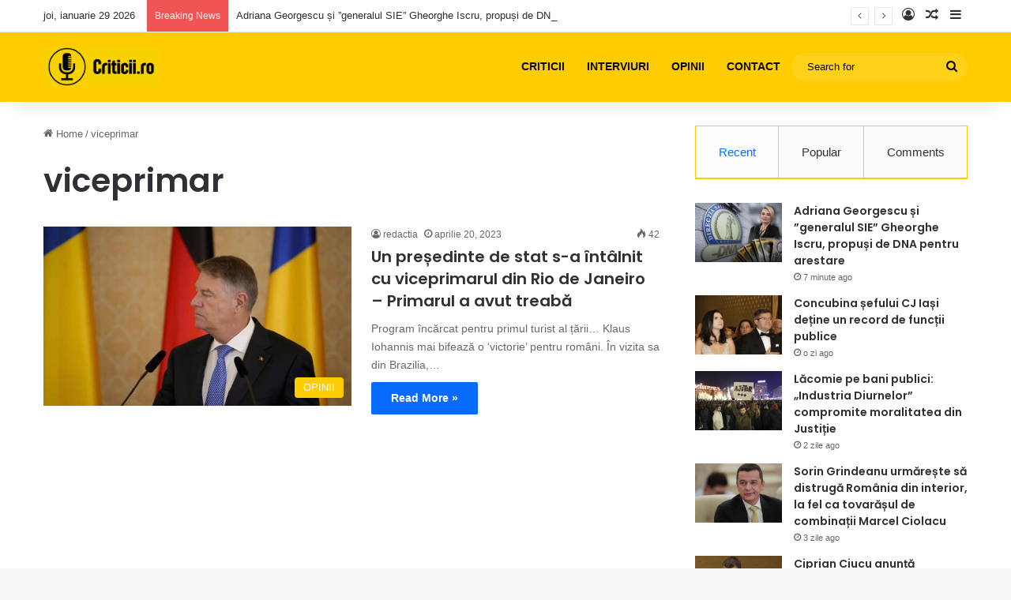

--- FILE ---
content_type: text/html; charset=UTF-8
request_url: https://criticii.ro/tag/viceprimar/
body_size: 15490
content:
<!DOCTYPE html>
<html lang="ro-RO" class="" data-skin="light" prefix="og: http://ogp.me/ns# fb: http://ogp.me/ns/fb#">
<head>
	<meta charset="UTF-8" />
	<link rel="profile" href="https://gmpg.org/xfn/11" />
	<meta name='robots' content='index, follow, max-image-preview:large, max-snippet:-1, max-video-preview:-1' />

	<!-- This site is optimized with the Yoast SEO plugin v26.8 - https://yoast.com/product/yoast-seo-wordpress/ -->
	<title>Arhive viceprimar - Criticii.ro - Cele mai bune opinii despre cele mai importante știri din România</title>
	<link rel="canonical" href="https://criticii.ro/tag/viceprimar/" />
	<meta name="twitter:card" content="summary_large_image" />
	<meta name="twitter:title" content="Arhive viceprimar - Criticii.ro - Cele mai bune opinii despre cele mai importante știri din România" />
	<script type="application/ld+json" class="yoast-schema-graph">{"@context":"https://schema.org","@graph":[{"@type":"CollectionPage","@id":"https://criticii.ro/tag/viceprimar/","url":"https://criticii.ro/tag/viceprimar/","name":"Arhive viceprimar - Criticii.ro - Cele mai bune opinii despre cele mai importante știri din România","isPartOf":{"@id":"https://criticii.ro/#website"},"primaryImageOfPage":{"@id":"https://criticii.ro/tag/viceprimar/#primaryimage"},"image":{"@id":"https://criticii.ro/tag/viceprimar/#primaryimage"},"thumbnailUrl":"https://criticii.ro/wp-content/uploads/2023/04/klaus-iohannis-brazilia-presedinte.jpg","breadcrumb":{"@id":"https://criticii.ro/tag/viceprimar/#breadcrumb"},"inLanguage":"ro-RO"},{"@type":"ImageObject","inLanguage":"ro-RO","@id":"https://criticii.ro/tag/viceprimar/#primaryimage","url":"https://criticii.ro/wp-content/uploads/2023/04/klaus-iohannis-brazilia-presedinte.jpg","contentUrl":"https://criticii.ro/wp-content/uploads/2023/04/klaus-iohannis-brazilia-presedinte.jpg","width":820,"height":478},{"@type":"BreadcrumbList","@id":"https://criticii.ro/tag/viceprimar/#breadcrumb","itemListElement":[{"@type":"ListItem","position":1,"name":"Prima pagină","item":"https://criticii.ro/"},{"@type":"ListItem","position":2,"name":"viceprimar"}]},{"@type":"WebSite","@id":"https://criticii.ro/#website","url":"https://criticii.ro/","name":"Criticii.ro - Cele mai bune opinii despre cele mai importante știri din România","description":"Este cu mult mai ușor să fii critic, decât să fii corect.","publisher":{"@id":"https://criticii.ro/#organization"},"potentialAction":[{"@type":"SearchAction","target":{"@type":"EntryPoint","urlTemplate":"https://criticii.ro/?s={search_term_string}"},"query-input":{"@type":"PropertyValueSpecification","valueRequired":true,"valueName":"search_term_string"}}],"inLanguage":"ro-RO"},{"@type":"Organization","@id":"https://criticii.ro/#organization","name":"Criticii.ro - Cele mai bune opinii despre cele mai importante știri din România","url":"https://criticii.ro/","logo":{"@type":"ImageObject","inLanguage":"ro-RO","@id":"https://criticii.ro/#/schema/logo/image/","url":"https://criticii.ro/wp-content/uploads/2023/06/cropped-Red-Microphone-Podcast-Simple-Logo-1800-×-1800-px-1800-×-1000-px-1800-×-800-px-e1688476315475.png","contentUrl":"https://criticii.ro/wp-content/uploads/2023/06/cropped-Red-Microphone-Podcast-Simple-Logo-1800-×-1800-px-1800-×-1000-px-1800-×-800-px-e1688476315475.png","width":280,"height":103,"caption":"Criticii.ro - Cele mai bune opinii despre cele mai importante știri din România"},"image":{"@id":"https://criticii.ro/#/schema/logo/image/"},"sameAs":["https://www.facebook.com/Criticii.RO/"]}]}</script>
	<!-- / Yoast SEO plugin. -->


<link rel='dns-prefetch' href='//stats.wp.com' />
<link rel="alternate" type="application/rss+xml" title="Criticii.ro - Cele mai bune opinii despre cele mai importante știri din România &raquo; Flux" href="https://criticii.ro/feed/" />
<link rel="alternate" type="application/rss+xml" title="Criticii.ro - Cele mai bune opinii despre cele mai importante știri din România &raquo; Flux comentarii" href="https://criticii.ro/comments/feed/" />
<link rel="alternate" type="application/rss+xml" title="Criticii.ro - Cele mai bune opinii despre cele mai importante știri din România &raquo; Flux etichetă viceprimar" href="https://criticii.ro/tag/viceprimar/feed/" />

		<style type="text/css">
			:root{				
			--tie-preset-gradient-1: linear-gradient(135deg, rgba(6, 147, 227, 1) 0%, rgb(155, 81, 224) 100%);
			--tie-preset-gradient-2: linear-gradient(135deg, rgb(122, 220, 180) 0%, rgb(0, 208, 130) 100%);
			--tie-preset-gradient-3: linear-gradient(135deg, rgba(252, 185, 0, 1) 0%, rgba(255, 105, 0, 1) 100%);
			--tie-preset-gradient-4: linear-gradient(135deg, rgba(255, 105, 0, 1) 0%, rgb(207, 46, 46) 100%);
			--tie-preset-gradient-5: linear-gradient(135deg, rgb(238, 238, 238) 0%, rgb(169, 184, 195) 100%);
			--tie-preset-gradient-6: linear-gradient(135deg, rgb(74, 234, 220) 0%, rgb(151, 120, 209) 20%, rgb(207, 42, 186) 40%, rgb(238, 44, 130) 60%, rgb(251, 105, 98) 80%, rgb(254, 248, 76) 100%);
			--tie-preset-gradient-7: linear-gradient(135deg, rgb(255, 206, 236) 0%, rgb(152, 150, 240) 100%);
			--tie-preset-gradient-8: linear-gradient(135deg, rgb(254, 205, 165) 0%, rgb(254, 45, 45) 50%, rgb(107, 0, 62) 100%);
			--tie-preset-gradient-9: linear-gradient(135deg, rgb(255, 203, 112) 0%, rgb(199, 81, 192) 50%, rgb(65, 88, 208) 100%);
			--tie-preset-gradient-10: linear-gradient(135deg, rgb(255, 245, 203) 0%, rgb(182, 227, 212) 50%, rgb(51, 167, 181) 100%);
			--tie-preset-gradient-11: linear-gradient(135deg, rgb(202, 248, 128) 0%, rgb(113, 206, 126) 100%);
			--tie-preset-gradient-12: linear-gradient(135deg, rgb(2, 3, 129) 0%, rgb(40, 116, 252) 100%);
			--tie-preset-gradient-13: linear-gradient(135deg, #4D34FA, #ad34fa);
			--tie-preset-gradient-14: linear-gradient(135deg, #0057FF, #31B5FF);
			--tie-preset-gradient-15: linear-gradient(135deg, #FF007A, #FF81BD);
			--tie-preset-gradient-16: linear-gradient(135deg, #14111E, #4B4462);
			--tie-preset-gradient-17: linear-gradient(135deg, #F32758, #FFC581);

			
					--main-nav-background: #1f2024;
					--main-nav-secondry-background: rgba(0,0,0,0.2);
					--main-nav-primary-color: #0088ff;
					--main-nav-contrast-primary-color: #FFFFFF;
					--main-nav-text-color: #FFFFFF;
					--main-nav-secondry-text-color: rgba(225,255,255,0.5);
					--main-nav-main-border-color: rgba(255,255,255,0.07);
					--main-nav-secondry-border-color: rgba(255,255,255,0.04);
				
			}
		</style>
	<meta name="viewport" content="width=device-width, initial-scale=1.0" /><style id='wp-img-auto-sizes-contain-inline-css' type='text/css'>
img:is([sizes=auto i],[sizes^="auto," i]){contain-intrinsic-size:3000px 1500px}
/*# sourceURL=wp-img-auto-sizes-contain-inline-css */
</style>

<style id='wp-emoji-styles-inline-css' type='text/css'>

	img.wp-smiley, img.emoji {
		display: inline !important;
		border: none !important;
		box-shadow: none !important;
		height: 1em !important;
		width: 1em !important;
		margin: 0 0.07em !important;
		vertical-align: -0.1em !important;
		background: none !important;
		padding: 0 !important;
	}
/*# sourceURL=wp-emoji-styles-inline-css */
</style>
<link rel='stylesheet' id='wp-block-library-css' href='https://criticii.ro/wp-includes/css/dist/block-library/style.min.css?ver=6.9' type='text/css' media='all' />
<style id='wp-block-paragraph-inline-css' type='text/css'>
.is-small-text{font-size:.875em}.is-regular-text{font-size:1em}.is-large-text{font-size:2.25em}.is-larger-text{font-size:3em}.has-drop-cap:not(:focus):first-letter{float:left;font-size:8.4em;font-style:normal;font-weight:100;line-height:.68;margin:.05em .1em 0 0;text-transform:uppercase}body.rtl .has-drop-cap:not(:focus):first-letter{float:none;margin-left:.1em}p.has-drop-cap.has-background{overflow:hidden}:root :where(p.has-background){padding:1.25em 2.375em}:where(p.has-text-color:not(.has-link-color)) a{color:inherit}p.has-text-align-left[style*="writing-mode:vertical-lr"],p.has-text-align-right[style*="writing-mode:vertical-rl"]{rotate:180deg}
/*# sourceURL=https://criticii.ro/wp-includes/blocks/paragraph/style.min.css */
</style>
<style id='global-styles-inline-css' type='text/css'>
:root{--wp--preset--aspect-ratio--square: 1;--wp--preset--aspect-ratio--4-3: 4/3;--wp--preset--aspect-ratio--3-4: 3/4;--wp--preset--aspect-ratio--3-2: 3/2;--wp--preset--aspect-ratio--2-3: 2/3;--wp--preset--aspect-ratio--16-9: 16/9;--wp--preset--aspect-ratio--9-16: 9/16;--wp--preset--color--black: #000000;--wp--preset--color--cyan-bluish-gray: #abb8c3;--wp--preset--color--white: #ffffff;--wp--preset--color--pale-pink: #f78da7;--wp--preset--color--vivid-red: #cf2e2e;--wp--preset--color--luminous-vivid-orange: #ff6900;--wp--preset--color--luminous-vivid-amber: #fcb900;--wp--preset--color--light-green-cyan: #7bdcb5;--wp--preset--color--vivid-green-cyan: #00d084;--wp--preset--color--pale-cyan-blue: #8ed1fc;--wp--preset--color--vivid-cyan-blue: #0693e3;--wp--preset--color--vivid-purple: #9b51e0;--wp--preset--gradient--vivid-cyan-blue-to-vivid-purple: linear-gradient(135deg,rgb(6,147,227) 0%,rgb(155,81,224) 100%);--wp--preset--gradient--light-green-cyan-to-vivid-green-cyan: linear-gradient(135deg,rgb(122,220,180) 0%,rgb(0,208,130) 100%);--wp--preset--gradient--luminous-vivid-amber-to-luminous-vivid-orange: linear-gradient(135deg,rgb(252,185,0) 0%,rgb(255,105,0) 100%);--wp--preset--gradient--luminous-vivid-orange-to-vivid-red: linear-gradient(135deg,rgb(255,105,0) 0%,rgb(207,46,46) 100%);--wp--preset--gradient--very-light-gray-to-cyan-bluish-gray: linear-gradient(135deg,rgb(238,238,238) 0%,rgb(169,184,195) 100%);--wp--preset--gradient--cool-to-warm-spectrum: linear-gradient(135deg,rgb(74,234,220) 0%,rgb(151,120,209) 20%,rgb(207,42,186) 40%,rgb(238,44,130) 60%,rgb(251,105,98) 80%,rgb(254,248,76) 100%);--wp--preset--gradient--blush-light-purple: linear-gradient(135deg,rgb(255,206,236) 0%,rgb(152,150,240) 100%);--wp--preset--gradient--blush-bordeaux: linear-gradient(135deg,rgb(254,205,165) 0%,rgb(254,45,45) 50%,rgb(107,0,62) 100%);--wp--preset--gradient--luminous-dusk: linear-gradient(135deg,rgb(255,203,112) 0%,rgb(199,81,192) 50%,rgb(65,88,208) 100%);--wp--preset--gradient--pale-ocean: linear-gradient(135deg,rgb(255,245,203) 0%,rgb(182,227,212) 50%,rgb(51,167,181) 100%);--wp--preset--gradient--electric-grass: linear-gradient(135deg,rgb(202,248,128) 0%,rgb(113,206,126) 100%);--wp--preset--gradient--midnight: linear-gradient(135deg,rgb(2,3,129) 0%,rgb(40,116,252) 100%);--wp--preset--font-size--small: 13px;--wp--preset--font-size--medium: 20px;--wp--preset--font-size--large: 36px;--wp--preset--font-size--x-large: 42px;--wp--preset--spacing--20: 0.44rem;--wp--preset--spacing--30: 0.67rem;--wp--preset--spacing--40: 1rem;--wp--preset--spacing--50: 1.5rem;--wp--preset--spacing--60: 2.25rem;--wp--preset--spacing--70: 3.38rem;--wp--preset--spacing--80: 5.06rem;--wp--preset--shadow--natural: 6px 6px 9px rgba(0, 0, 0, 0.2);--wp--preset--shadow--deep: 12px 12px 50px rgba(0, 0, 0, 0.4);--wp--preset--shadow--sharp: 6px 6px 0px rgba(0, 0, 0, 0.2);--wp--preset--shadow--outlined: 6px 6px 0px -3px rgb(255, 255, 255), 6px 6px rgb(0, 0, 0);--wp--preset--shadow--crisp: 6px 6px 0px rgb(0, 0, 0);}:where(.is-layout-flex){gap: 0.5em;}:where(.is-layout-grid){gap: 0.5em;}body .is-layout-flex{display: flex;}.is-layout-flex{flex-wrap: wrap;align-items: center;}.is-layout-flex > :is(*, div){margin: 0;}body .is-layout-grid{display: grid;}.is-layout-grid > :is(*, div){margin: 0;}:where(.wp-block-columns.is-layout-flex){gap: 2em;}:where(.wp-block-columns.is-layout-grid){gap: 2em;}:where(.wp-block-post-template.is-layout-flex){gap: 1.25em;}:where(.wp-block-post-template.is-layout-grid){gap: 1.25em;}.has-black-color{color: var(--wp--preset--color--black) !important;}.has-cyan-bluish-gray-color{color: var(--wp--preset--color--cyan-bluish-gray) !important;}.has-white-color{color: var(--wp--preset--color--white) !important;}.has-pale-pink-color{color: var(--wp--preset--color--pale-pink) !important;}.has-vivid-red-color{color: var(--wp--preset--color--vivid-red) !important;}.has-luminous-vivid-orange-color{color: var(--wp--preset--color--luminous-vivid-orange) !important;}.has-luminous-vivid-amber-color{color: var(--wp--preset--color--luminous-vivid-amber) !important;}.has-light-green-cyan-color{color: var(--wp--preset--color--light-green-cyan) !important;}.has-vivid-green-cyan-color{color: var(--wp--preset--color--vivid-green-cyan) !important;}.has-pale-cyan-blue-color{color: var(--wp--preset--color--pale-cyan-blue) !important;}.has-vivid-cyan-blue-color{color: var(--wp--preset--color--vivid-cyan-blue) !important;}.has-vivid-purple-color{color: var(--wp--preset--color--vivid-purple) !important;}.has-black-background-color{background-color: var(--wp--preset--color--black) !important;}.has-cyan-bluish-gray-background-color{background-color: var(--wp--preset--color--cyan-bluish-gray) !important;}.has-white-background-color{background-color: var(--wp--preset--color--white) !important;}.has-pale-pink-background-color{background-color: var(--wp--preset--color--pale-pink) !important;}.has-vivid-red-background-color{background-color: var(--wp--preset--color--vivid-red) !important;}.has-luminous-vivid-orange-background-color{background-color: var(--wp--preset--color--luminous-vivid-orange) !important;}.has-luminous-vivid-amber-background-color{background-color: var(--wp--preset--color--luminous-vivid-amber) !important;}.has-light-green-cyan-background-color{background-color: var(--wp--preset--color--light-green-cyan) !important;}.has-vivid-green-cyan-background-color{background-color: var(--wp--preset--color--vivid-green-cyan) !important;}.has-pale-cyan-blue-background-color{background-color: var(--wp--preset--color--pale-cyan-blue) !important;}.has-vivid-cyan-blue-background-color{background-color: var(--wp--preset--color--vivid-cyan-blue) !important;}.has-vivid-purple-background-color{background-color: var(--wp--preset--color--vivid-purple) !important;}.has-black-border-color{border-color: var(--wp--preset--color--black) !important;}.has-cyan-bluish-gray-border-color{border-color: var(--wp--preset--color--cyan-bluish-gray) !important;}.has-white-border-color{border-color: var(--wp--preset--color--white) !important;}.has-pale-pink-border-color{border-color: var(--wp--preset--color--pale-pink) !important;}.has-vivid-red-border-color{border-color: var(--wp--preset--color--vivid-red) !important;}.has-luminous-vivid-orange-border-color{border-color: var(--wp--preset--color--luminous-vivid-orange) !important;}.has-luminous-vivid-amber-border-color{border-color: var(--wp--preset--color--luminous-vivid-amber) !important;}.has-light-green-cyan-border-color{border-color: var(--wp--preset--color--light-green-cyan) !important;}.has-vivid-green-cyan-border-color{border-color: var(--wp--preset--color--vivid-green-cyan) !important;}.has-pale-cyan-blue-border-color{border-color: var(--wp--preset--color--pale-cyan-blue) !important;}.has-vivid-cyan-blue-border-color{border-color: var(--wp--preset--color--vivid-cyan-blue) !important;}.has-vivid-purple-border-color{border-color: var(--wp--preset--color--vivid-purple) !important;}.has-vivid-cyan-blue-to-vivid-purple-gradient-background{background: var(--wp--preset--gradient--vivid-cyan-blue-to-vivid-purple) !important;}.has-light-green-cyan-to-vivid-green-cyan-gradient-background{background: var(--wp--preset--gradient--light-green-cyan-to-vivid-green-cyan) !important;}.has-luminous-vivid-amber-to-luminous-vivid-orange-gradient-background{background: var(--wp--preset--gradient--luminous-vivid-amber-to-luminous-vivid-orange) !important;}.has-luminous-vivid-orange-to-vivid-red-gradient-background{background: var(--wp--preset--gradient--luminous-vivid-orange-to-vivid-red) !important;}.has-very-light-gray-to-cyan-bluish-gray-gradient-background{background: var(--wp--preset--gradient--very-light-gray-to-cyan-bluish-gray) !important;}.has-cool-to-warm-spectrum-gradient-background{background: var(--wp--preset--gradient--cool-to-warm-spectrum) !important;}.has-blush-light-purple-gradient-background{background: var(--wp--preset--gradient--blush-light-purple) !important;}.has-blush-bordeaux-gradient-background{background: var(--wp--preset--gradient--blush-bordeaux) !important;}.has-luminous-dusk-gradient-background{background: var(--wp--preset--gradient--luminous-dusk) !important;}.has-pale-ocean-gradient-background{background: var(--wp--preset--gradient--pale-ocean) !important;}.has-electric-grass-gradient-background{background: var(--wp--preset--gradient--electric-grass) !important;}.has-midnight-gradient-background{background: var(--wp--preset--gradient--midnight) !important;}.has-small-font-size{font-size: var(--wp--preset--font-size--small) !important;}.has-medium-font-size{font-size: var(--wp--preset--font-size--medium) !important;}.has-large-font-size{font-size: var(--wp--preset--font-size--large) !important;}.has-x-large-font-size{font-size: var(--wp--preset--font-size--x-large) !important;}
/*# sourceURL=global-styles-inline-css */
</style>

<style id='classic-theme-styles-inline-css' type='text/css'>
/*! This file is auto-generated */
.wp-block-button__link{color:#fff;background-color:#32373c;border-radius:9999px;box-shadow:none;text-decoration:none;padding:calc(.667em + 2px) calc(1.333em + 2px);font-size:1.125em}.wp-block-file__button{background:#32373c;color:#fff;text-decoration:none}
/*# sourceURL=/wp-includes/css/classic-themes.min.css */
</style>
<link rel='stylesheet' id='wp-polls-css' href='https://criticii.ro/wp-content/plugins/wp-polls/polls-css.css?ver=2.77.3' type='text/css' media='all' />
<style id='wp-polls-inline-css' type='text/css'>
.wp-polls .pollbar {
	margin: 1px;
	font-size: 6px;
	line-height: 8px;
	height: 8px;
	background-image: url('https://criticii.ro/wp-content/plugins/wp-polls/images/default/pollbg.gif');
	border: 1px solid #c8c8c8;
}

/*# sourceURL=wp-polls-inline-css */
</style>
<link rel='stylesheet' id='tie-css-base-css' href='https://criticii.ro/wp-content/themes/jannah/assets/css/base.min.css?ver=7.0.4' type='text/css' media='all' />
<link rel='stylesheet' id='tie-css-styles-css' href='https://criticii.ro/wp-content/themes/jannah/assets/css/style.min.css?ver=7.0.4' type='text/css' media='all' />
<link rel='stylesheet' id='tie-css-widgets-css' href='https://criticii.ro/wp-content/themes/jannah/assets/css/widgets.min.css?ver=7.0.4' type='text/css' media='all' />
<link rel='stylesheet' id='tie-css-helpers-css' href='https://criticii.ro/wp-content/themes/jannah/assets/css/helpers.min.css?ver=7.0.4' type='text/css' media='all' />
<link rel='stylesheet' id='tie-fontawesome5-css' href='https://criticii.ro/wp-content/themes/jannah/assets/css/fontawesome.css?ver=7.0.4' type='text/css' media='all' />
<link rel='stylesheet' id='tie-css-ilightbox-css' href='https://criticii.ro/wp-content/themes/jannah/assets/ilightbox/dark-skin/skin.css?ver=7.0.4' type='text/css' media='all' />
<style id='tie-css-ilightbox-inline-css' type='text/css'>
.wf-active .logo-text,.wf-active h1,.wf-active h2,.wf-active h3,.wf-active h4,.wf-active h5,.wf-active h6,.wf-active .the-subtitle{font-family: 'Poppins';}#the-post .entry-content,#the-post .entry-content p{font-size: 19px;}.container-wrapper,.the-global-title,.comment-reply-title,.tabs,.flex-tabs .flexMenu-popup,.magazine1 .tabs-vertical .tabs li a,.magazine1 .tabs-vertical:after,.mag-box .show-more-button,.white-bg .social-icons-item a,textarea,input,select,.toggle,.post-content-slideshow,.post-content-slideshow .slider-nav-wrapper,.share-buttons-bottom,.pages-numbers a,.pages-nav-item,.first-last-pages .pagination-icon,.multiple-post-pages .post-page-numbers,#story-highlights li,.review-item,.review-summary,.user-rate-wrap,.review-final-score,.tabs a{border-color: #ffcc00 !important;}.magazine1 .tabs a{border-bottom-color: transparent !important;}.fullwidth-area .tagcloud a:not(:hover){background: transparent;box-shadow: inset 0 0 0 3px #ffcc00;}.subscribe-widget-content .subscribe-subtitle:after,.white-bg .social-icons-item:before{background-color: #ffcc00 !important;}#header-notification-bar{background: var( --tie-preset-gradient-3 );}#main-nav,#main-nav .menu-sub-content,#main-nav .comp-sub-menu,#main-nav ul.cats-vertical li a.is-active,#main-nav ul.cats-vertical li a:hover,#autocomplete-suggestions.search-in-main-nav{background-color: #ffcc00;}#main-nav{border-width: 0;}#theme-header #main-nav:not(.fixed-nav){bottom: 0;}#main-nav .icon-basecloud-bg:after{color: #ffcc00;}#autocomplete-suggestions.search-in-main-nav{border-color: rgba(255,255,255,0.07);}.main-nav-boxed #main-nav .main-menu-wrapper{border-width: 0;}#main-nav a:not(:hover),#main-nav a.social-link:not(:hover) span,#main-nav .dropdown-social-icons li a span,#autocomplete-suggestions.search-in-main-nav a{color: #0a0a0a;}#theme-header:not(.main-nav-boxed) #main-nav,.main-nav-boxed .main-menu-wrapper{border-top-color:#ffcc00 !important;border-bottom-color:#ffcc00 !important;border-right: 0 none;border-left : 0 none;}.main-nav-boxed #main-nav.fixed-nav{box-shadow: none;}#main-nav,#main-nav input,#main-nav #search-submit,#main-nav .fa-spinner,#main-nav .comp-sub-menu,#main-nav .tie-weather-widget{color: #0a0000;}#main-nav input::-moz-placeholder{color: #0a0000;}#main-nav input:-moz-placeholder{color: #0a0000;}#main-nav input:-ms-input-placeholder{color: #0a0000;}#main-nav input::-webkit-input-placeholder{color: #0a0000;}#main-nav .mega-menu .post-meta,#main-nav .mega-menu .post-meta a,#autocomplete-suggestions.search-in-main-nav .post-meta{color: rgba(10,0,0,0.6);}#main-nav .weather-icon .icon-cloud,#main-nav .weather-icon .icon-basecloud-bg,#main-nav .weather-icon .icon-cloud-behind{color: #0a0000 !important;}#tie-body .sidebar .widget-title{background-color: #ffcc00;}#footer{background-color: #ffcc00;}#footer .posts-list-counter .posts-list-items li.widget-post-list:before{border-color: #ffcc00;}#footer .timeline-widget a .date:before{border-color: rgba(255,204,0,0.8);}#footer .footer-boxed-widget-area,#footer textarea,#footer input:not([type=submit]),#footer select,#footer code,#footer kbd,#footer pre,#footer samp,#footer .show-more-button,#footer .slider-links .tie-slider-nav span,#footer #wp-calendar,#footer #wp-calendar tbody td,#footer #wp-calendar thead th,#footer .widget.buddypress .item-options a{border-color: rgba(255,255,255,0.1);}#footer .social-statistics-widget .white-bg li.social-icons-item a,#footer .widget_tag_cloud .tagcloud a,#footer .latest-tweets-widget .slider-links .tie-slider-nav span,#footer .widget_layered_nav_filters a{border-color: rgba(255,255,255,0.1);}#footer .social-statistics-widget .white-bg li:before{background: rgba(255,255,255,0.1);}.site-footer #wp-calendar tbody td{background: rgba(255,255,255,0.02);}#footer .white-bg .social-icons-item a span.followers span,#footer .circle-three-cols .social-icons-item a .followers-num,#footer .circle-three-cols .social-icons-item a .followers-name{color: rgba(255,255,255,0.8);}#footer .timeline-widget ul:before,#footer .timeline-widget a:not(:hover) .date:before{background-color: #e1ae00;}.post-cat{background-color:#ffcc00 !important;color:#FFFFFF !important;}
/*# sourceURL=tie-css-ilightbox-inline-css */
</style>
<script type="text/javascript" src="https://criticii.ro/wp-includes/js/jquery/jquery.min.js?ver=3.7.1" id="jquery-core-js"></script>
<script type="text/javascript" src="https://criticii.ro/wp-includes/js/jquery/jquery-migrate.min.js?ver=3.4.1" id="jquery-migrate-js"></script>
<link rel="https://api.w.org/" href="https://criticii.ro/wp-json/" /><link rel="alternate" title="JSON" type="application/json" href="https://criticii.ro/wp-json/wp/v2/tags/988" /><link rel="EditURI" type="application/rsd+xml" title="RSD" href="https://criticii.ro/xmlrpc.php?rsd" />
<meta name="generator" content="WordPress 6.9" />
	<style>img#wpstats{display:none}</style>
		<meta http-equiv="X-UA-Compatible" content="IE=edge">
<link rel="icon" href="https://criticii.ro/wp-content/uploads/2023/06/cropped-cropped-Logo-32x32.png" sizes="32x32" />
<link rel="icon" href="https://criticii.ro/wp-content/uploads/2023/06/cropped-cropped-Logo-192x192.png" sizes="192x192" />
<link rel="apple-touch-icon" href="https://criticii.ro/wp-content/uploads/2023/06/cropped-cropped-Logo-180x180.png" />
<meta name="msapplication-TileImage" content="https://criticii.ro/wp-content/uploads/2023/06/cropped-cropped-Logo-270x270.png" />

<!-- START - Open Graph and Twitter Card Tags 3.3.3 -->
 <!-- Facebook Open Graph -->
  <meta property="og:locale" content="ro_RO"/>
  <meta property="og:site_name" content="Criticii.ro - Cele mai bune opinii despre cele mai importante știri din România"/>
  <meta property="og:title" content="Arhive viceprimar - Criticii.ro - Cele mai bune opinii despre cele mai importante știri din România"/>
  <meta property="og:url" content="https://criticii.ro/tag/viceprimar/"/>
  <meta property="og:type" content="article"/>
  <meta property="og:description" content="Este cu mult mai ușor să fii critic, decât să fii corect."/>
 <!-- Google+ / Schema.org -->
  <meta itemprop="name" content="Arhive viceprimar - Criticii.ro - Cele mai bune opinii despre cele mai importante știri din România"/>
  <meta itemprop="headline" content="Arhive viceprimar - Criticii.ro - Cele mai bune opinii despre cele mai importante știri din România"/>
  <meta itemprop="description" content="Este cu mult mai ușor să fii critic, decât să fii corect."/>
  <!--<meta itemprop="publisher" content="Criticii.ro - Cele mai bune opinii despre cele mai importante știri din România"/>--> <!-- To solve: The attribute publisher.itemtype has an invalid value -->
 <!-- Twitter Cards -->
  <meta name="twitter:title" content="Arhive viceprimar - Criticii.ro - Cele mai bune opinii despre cele mai importante știri din România"/>
  <meta name="twitter:url" content="https://criticii.ro/tag/viceprimar/"/>
  <meta name="twitter:description" content="Este cu mult mai ușor să fii critic, decât să fii corect."/>
  <meta name="twitter:card" content="summary_large_image"/>
 <!-- SEO -->
 <!-- Misc. tags -->
 <!-- is_tag | yoast_seo -->
<!-- END - Open Graph and Twitter Card Tags 3.3.3 -->
	
</head>

<body data-rsssl=1 id="tie-body" class="archive tag tag-viceprimar tag-988 wp-custom-logo wp-theme-jannah wrapper-has-shadow block-head-7 magazine2 is-thumb-overlay-disabled is-desktop is-header-layout-1 sidebar-right has-sidebar">



<div class="background-overlay">

	<div id="tie-container" class="site tie-container">

		
		<div id="tie-wrapper">

			
<header id="theme-header" class="theme-header header-layout-1 main-nav-dark main-nav-default-dark main-nav-below no-stream-item top-nav-active top-nav-light top-nav-default-light top-nav-above has-shadow has-normal-width-logo mobile-header-centered">
	
<nav id="top-nav"  class="has-date-breaking-components top-nav header-nav has-breaking-news" aria-label="Secondary Navigation">
	<div class="container">
		<div class="topbar-wrapper">

			
					<div class="topbar-today-date">
						joi, ianuarie 29 2026					</div>
					
			<div class="tie-alignleft">
				
<div class="breaking controls-is-active">

	<span class="breaking-title">
		<span class="tie-icon-bolt breaking-icon" aria-hidden="true"></span>
		<span class="breaking-title-text">Breaking News</span>
	</span>

	<ul id="breaking-news-in-header" class="breaking-news" data-type="reveal" data-arrows="true">

		
							<li class="news-item">
								<a href="https://criticii.ro/adriana-georgescu-si-generalul-sie-gheorghe-iscru-propusi-de-dna-pentru-arestare/">Adriana Georgescu și ”generalul SIE” Gheorghe Iscru, propuși de DNA pentru arestare</a>
							</li>

							
							<li class="news-item">
								<a href="https://criticii.ro/concubina-sefului-cj-iasi-detine-un-record-de-functii-publice/">Concubina șefului CJ Iași deține un record de funcții publice</a>
							</li>

							
							<li class="news-item">
								<a href="https://criticii.ro/lacomie-pe-bani-publici-industria-diurnelor-compromite-moralitatea-din-justitie/">Lăcomie pe bani publici: „Industria Diurnelor” compromite moralitatea din Justiție</a>
							</li>

							
							<li class="news-item">
								<a href="https://criticii.ro/sorin-grindeanu-urmareste-sa-distruga-romania-din-interior-la-fel-ca-tovarasul-de-combinatii-marcel-ciolacu/">Sorin Grindeanu urmărește să distrugă România din interior, la fel ca tovarășul de combinații Marcel Ciolacu</a>
							</li>

							
							<li class="news-item">
								<a href="https://criticii.ro/ciprian-ciucu-anunta-cresterea-pretului-biletelor-la-stb-nimic-despre-sinecurile-pnl-care-devalizeaza-compania/">Ciprian Ciucu anunță creșterea prețului biletelor la STB, nimic despre sinecurile PNL care devalizează compania</a>
							</li>

							
							<li class="news-item">
								<a href="https://criticii.ro/maia-sandu-reitereaza-ideea-unirii-cu-romania-avem-nevoie-de-pace-si-siguranta/">Maia Sandu reiterează ideea unirii cu România: ”Avem nevoie de pace și siguranță.”</a>
							</li>

							
							<li class="news-item">
								<a href="https://criticii.ro/sorin-grindeanu-blocheaza-reformarea-starea-statului/">Sorin Grindeanu blochează reformarea starea statului</a>
							</li>

							
							<li class="news-item">
								<a href="https://criticii.ro/de-ce-latra-la-bolojan-lautarul-rolex-bogdan/">De ce latră la Bolojan lăutarul Rolex Bogdan</a>
							</li>

							
							<li class="news-item">
								<a href="https://criticii.ro/guvernul-bolojan-a-blocat-cresterea-alocatiilor-pentru-copii/">Guvernul Bolojan a blocat creșterea alocațiilor pentru copii</a>
							</li>

							
							<li class="news-item">
								<a href="https://criticii.ro/lefurile-regesti-ale-rectorilor-sistemului/">Lefurile regești ale rectorilor sistemului</a>
							</li>

							
	</ul>
</div><!-- #breaking /-->
			</div><!-- .tie-alignleft /-->

			<div class="tie-alignright">
				<ul class="components">
	
		<li class=" popup-login-icon menu-item custom-menu-link">
			<a href="#" class="lgoin-btn tie-popup-trigger">
				<span class="tie-icon-author" aria-hidden="true"></span>
				<span class="screen-reader-text">Log In</span>			</a>
		</li>

				<li class="random-post-icon menu-item custom-menu-link">
		<a href="/tag/viceprimar/?random-post=1" class="random-post" title="Random Article" rel="nofollow">
			<span class="tie-icon-random" aria-hidden="true"></span>
			<span class="screen-reader-text">Random Article</span>
		</a>
	</li>
		<li class="side-aside-nav-icon menu-item custom-menu-link">
		<a href="#">
			<span class="tie-icon-navicon" aria-hidden="true"></span>
			<span class="screen-reader-text">Sidebar</span>
		</a>
	</li>
	</ul><!-- Components -->			</div><!-- .tie-alignright /-->

		</div><!-- .topbar-wrapper /-->
	</div><!-- .container /-->
</nav><!-- #top-nav /-->

<div class="main-nav-wrapper">
	<nav id="main-nav" data-skin="search-in-main-nav" class="main-nav header-nav live-search-parent menu-style-border-top menu-style-minimal" style="line-height:89px" aria-label="Primary Navigation">
		<div class="container">

			<div class="main-menu-wrapper">

				<div id="mobile-header-components-area_1" class="mobile-header-components"><ul class="components"><li class="mobile-component_menu custom-menu-link"><a href="#" id="mobile-menu-icon" class=""><span class="tie-mobile-menu-icon nav-icon is-layout-1"></span><span class="screen-reader-text">Menu</span></a></li></ul></div>
						<div class="header-layout-1-logo" style="width:250px">
							
		<div id="logo" class="image-logo" >

			
			<a title="Criticii.ro - Cele mai bune opinii despre cele mai importante știri din România" href="https://criticii.ro/">
				
				<picture class="tie-logo-default tie-logo-picture">
					<source class="tie-logo-source-default tie-logo-source" srcset="https://criticii.ro/wp-content/uploads/2023/06/cropped-Logo-1.png" media="(max-width:991px)">
					<source class="tie-logo-source-default tie-logo-source" srcset="https://criticii.ro/wp-content/uploads/2023/06/cropped-Logo-1.png">
					<img class="tie-logo-img-default tie-logo-img" src="https://criticii.ro/wp-content/uploads/2023/06/cropped-Logo-1.png" alt="Criticii.ro - Cele mai bune opinii despre cele mai importante știri din România" width="250" height="49" style="max-height:49px !important; width: auto;" />
				</picture>
						</a>

			
		</div><!-- #logo /-->

								</div>

						<div id="mobile-header-components-area_2" class="mobile-header-components"><ul class="components"><li class="mobile-component_search custom-menu-link">
				<a href="#" class="tie-search-trigger-mobile">
					<span class="tie-icon-search tie-search-icon" aria-hidden="true"></span>
					<span class="screen-reader-text">Search for</span>
				</a>
			</li></ul></div>
				<div id="menu-components-wrap">

					
					<div class="main-menu main-menu-wrap">
						<div id="main-nav-menu" class="main-menu header-menu"><ul id="menu-criticii" class="menu"><li id="menu-item-11" class="menu-item menu-item-type-taxonomy menu-item-object-category menu-item-11"><a href="https://criticii.ro/category/criticii/">CRITICII</a></li>
<li id="menu-item-12" class="menu-item menu-item-type-taxonomy menu-item-object-category menu-item-12"><a href="https://criticii.ro/category/criticii/interviuri/">INTERVIURI</a></li>
<li id="menu-item-13" class="menu-item menu-item-type-taxonomy menu-item-object-category menu-item-13"><a href="https://criticii.ro/category/criticii/opinii/">OPINII</a></li>
<li id="menu-item-16" class="menu-item menu-item-type-post_type menu-item-object-page menu-item-16"><a href="https://criticii.ro/contact/">CONTACT</a></li>
</ul></div>					</div><!-- .main-menu /-->

					<ul class="components">			<li class="search-bar menu-item custom-menu-link" aria-label="Search">
				<form method="get" id="search" action="https://criticii.ro/">
					<input id="search-input" class="is-ajax-search"  inputmode="search" type="text" name="s" title="Search for" placeholder="Search for" />
					<button id="search-submit" type="submit">
						<span class="tie-icon-search tie-search-icon" aria-hidden="true"></span>
						<span class="screen-reader-text">Search for</span>
					</button>
				</form>
			</li>
			</ul><!-- Components -->
				</div><!-- #menu-components-wrap /-->
			</div><!-- .main-menu-wrapper /-->
		</div><!-- .container /-->

			</nav><!-- #main-nav /-->
</div><!-- .main-nav-wrapper /-->

</header>

<div id="content" class="site-content container"><div id="main-content-row" class="tie-row main-content-row">
	<div class="main-content tie-col-md-8 tie-col-xs-12" role="main">

		

			<header id="tag-title-section" class="entry-header-outer container-wrapper archive-title-wrapper">
				<nav id="breadcrumb"><a href="https://criticii.ro/"><span class="tie-icon-home" aria-hidden="true"></span> Home</a><em class="delimiter">/</em><span class="current">viceprimar</span></nav><script type="application/ld+json">{"@context":"http:\/\/schema.org","@type":"BreadcrumbList","@id":"#Breadcrumb","itemListElement":[{"@type":"ListItem","position":1,"item":{"name":"Home","@id":"https:\/\/criticii.ro\/"}}]}</script><h1 class="page-title">viceprimar</h1>			</header><!-- .entry-header-outer /-->

			
		<div class="mag-box wide-post-box">
			<div class="container-wrapper">
				<div class="mag-box-container clearfix">
					<ul id="posts-container" data-layout="default" data-settings="{'uncropped_image':'jannah-image-post','category_meta':true,'post_meta':true,'excerpt':'true','excerpt_length':'20','read_more':'true','read_more_text':false,'media_overlay':true,'title_length':0,'is_full':false,'is_category':false}" class="posts-items">
<li class="post-item  post-3810 post type-post status-publish format-standard has-post-thumbnail category-opinii tag-brazilia tag-critica tag-presedinte-2 tag-primar tag-rio-de-janeiro tag-treaba tag-viceprimar tag-vizita tie-standard">

	
			<a aria-label="Un președinte de stat s-a întâlnit cu viceprimarul din Rio de Janeiro &#8211; Primarul a avut treabă" href="https://criticii.ro/un-presedinte-de-stat-s-a-intalnit-cu-viceprimarul-din-rio-de-janeiro-primarul-a-avut-treaba/" class="post-thumb"><span class="post-cat-wrap"><span class="post-cat tie-cat-2">OPINII</span></span><img width="377" height="220" src="https://criticii.ro/wp-content/uploads/2023/04/klaus-iohannis-brazilia-presedinte.jpg" class="attachment-jannah-image-large size-jannah-image-large wp-post-image" alt="" decoding="async" fetchpriority="high" srcset="https://criticii.ro/wp-content/uploads/2023/04/klaus-iohannis-brazilia-presedinte.jpg 820w, https://criticii.ro/wp-content/uploads/2023/04/klaus-iohannis-brazilia-presedinte-300x175.jpg 300w, https://criticii.ro/wp-content/uploads/2023/04/klaus-iohannis-brazilia-presedinte-768x448.jpg 768w" sizes="(max-width: 377px) 100vw, 377px" /></a>
	<div class="post-details">

		<div class="post-meta clearfix"><span class="author-meta single-author no-avatars"><span class="meta-item meta-author-wrapper meta-author-1"><span class="meta-author"><a href="https://criticii.ro/author/redactia/" class="author-name tie-icon" title="redactia">redactia</a></span></span></span><span class="date meta-item tie-icon">aprilie 20, 2023</span><div class="tie-alignright"><span class="meta-views meta-item "><span class="tie-icon-fire" aria-hidden="true"></span> 42 </span></div></div><!-- .post-meta -->
		<h2 class="post-title"><a href="https://criticii.ro/un-presedinte-de-stat-s-a-intalnit-cu-viceprimarul-din-rio-de-janeiro-primarul-a-avut-treaba/">Un președinte de stat s-a întâlnit cu viceprimarul din Rio de Janeiro &#8211; Primarul a avut treabă</a></h2>

						<p class="post-excerpt">Program încărcat pentru primul turist al țării&#8230; Klaus Iohannis mai bifează o ‘victorie’ pentru români. În vizita sa din Brazilia,&hellip;</p>
				<a class="more-link button" href="https://criticii.ro/un-presedinte-de-stat-s-a-intalnit-cu-viceprimarul-din-rio-de-janeiro-primarul-a-avut-treaba/">Read More &raquo;</a>	</div>
</li>

					</ul><!-- #posts-container /-->
					<div class="clearfix"></div>
				</div><!-- .mag-box-container /-->
			</div><!-- .container-wrapper /-->
		</div><!-- .mag-box /-->
	
	</div><!-- .main-content /-->


	<aside class="sidebar tie-col-md-4 tie-col-xs-12 normal-side is-sticky" aria-label="Primary Sidebar">
		<div class="theiaStickySidebar">
			
			<div id="widget_tabs-2" class="container-wrapper tabs-container-wrapper tabs-container-3">
				<div class="widget tabs-widget">
					<div class="widget-container">
						<div class="tabs-widget">
							<div class="tabs-wrapper">

								<ul class="tabs">
									<li><a href="#widget_tabs-2-recent">Recent</a></li><li><a href="#widget_tabs-2-popular">Popular</a></li><li><a href="#widget_tabs-2-comments">Comments</a></li>								</ul><!-- ul.tabs-menu /-->

								
											<div id="widget_tabs-2-recent" class="tab-content tab-content-recent">
												<ul class="tab-content-elements">
													
<li class="widget-single-post-item widget-post-list tie-standard">

			<div class="post-widget-thumbnail">

			
			<a aria-label="Adriana Georgescu și ”generalul SIE” Gheorghe Iscru, propuși de DNA pentru arestare" href="https://criticii.ro/adriana-georgescu-si-generalul-sie-gheorghe-iscru-propusi-de-dna-pentru-arestare/" class="post-thumb"><img width="220" height="150" src="https://criticii.ro/wp-content/uploads/2026/01/image-138-300x200-1-220x150.png" class="attachment-jannah-image-small size-jannah-image-small tie-small-image wp-post-image" alt="" decoding="async" loading="lazy" /></a>		</div><!-- post-alignleft /-->
	
	<div class="post-widget-body ">
		<a class="post-title the-subtitle" href="https://criticii.ro/adriana-georgescu-si-generalul-sie-gheorghe-iscru-propusi-de-dna-pentru-arestare/">Adriana Georgescu și ”generalul SIE” Gheorghe Iscru, propuși de DNA pentru arestare</a>

		<div class="post-meta">
			<span class="date meta-item tie-icon">7 minute ago</span>		</div>
	</div>
</li>

<li class="widget-single-post-item widget-post-list tie-standard">

			<div class="post-widget-thumbnail">

			
			<a aria-label="Concubina șefului CJ Iași deține un record de funcții publice" href="https://criticii.ro/concubina-sefului-cj-iasi-detine-un-record-de-functii-publice/" class="post-thumb"><img width="220" height="150" src="https://criticii.ro/wp-content/uploads/2026/01/image-130-300x169-1-220x150.png" class="attachment-jannah-image-small size-jannah-image-small tie-small-image wp-post-image" alt="" decoding="async" loading="lazy" /></a>		</div><!-- post-alignleft /-->
	
	<div class="post-widget-body ">
		<a class="post-title the-subtitle" href="https://criticii.ro/concubina-sefului-cj-iasi-detine-un-record-de-functii-publice/">Concubina șefului CJ Iași deține un record de funcții publice</a>

		<div class="post-meta">
			<span class="date meta-item tie-icon">o zi ago</span>		</div>
	</div>
</li>

<li class="widget-single-post-item widget-post-list tie-standard">

			<div class="post-widget-thumbnail">

			
			<a aria-label="Lăcomie pe bani publici: „Industria Diurnelor” compromite moralitatea din Justiție" href="https://criticii.ro/lacomie-pe-bani-publici-industria-diurnelor-compromite-moralitatea-din-justitie/" class="post-thumb"><img width="220" height="150" src="https://criticii.ro/wp-content/uploads/2026/01/bani-publici-220x150.jpg" class="attachment-jannah-image-small size-jannah-image-small tie-small-image wp-post-image" alt="" decoding="async" loading="lazy" /></a>		</div><!-- post-alignleft /-->
	
	<div class="post-widget-body ">
		<a class="post-title the-subtitle" href="https://criticii.ro/lacomie-pe-bani-publici-industria-diurnelor-compromite-moralitatea-din-justitie/">Lăcomie pe bani publici: „Industria Diurnelor” compromite moralitatea din Justiție</a>

		<div class="post-meta">
			<span class="date meta-item tie-icon">2 zile ago</span>		</div>
	</div>
</li>

<li class="widget-single-post-item widget-post-list tie-standard">

			<div class="post-widget-thumbnail">

			
			<a aria-label="Sorin Grindeanu urmărește să distrugă România din interior, la fel ca tovarășul de combinații Marcel Ciolacu" href="https://criticii.ro/sorin-grindeanu-urmareste-sa-distruga-romania-din-interior-la-fel-ca-tovarasul-de-combinatii-marcel-ciolacu/" class="post-thumb"><img width="220" height="150" src="https://criticii.ro/wp-content/uploads/2023/12/grindeanu-220x150.jpg" class="attachment-jannah-image-small size-jannah-image-small tie-small-image wp-post-image" alt="" decoding="async" loading="lazy" /></a>		</div><!-- post-alignleft /-->
	
	<div class="post-widget-body ">
		<a class="post-title the-subtitle" href="https://criticii.ro/sorin-grindeanu-urmareste-sa-distruga-romania-din-interior-la-fel-ca-tovarasul-de-combinatii-marcel-ciolacu/">Sorin Grindeanu urmărește să distrugă România din interior, la fel ca tovarășul de combinații Marcel Ciolacu</a>

		<div class="post-meta">
			<span class="date meta-item tie-icon">3 zile ago</span>		</div>
	</div>
</li>

<li class="widget-single-post-item widget-post-list tie-standard">

			<div class="post-widget-thumbnail">

			
			<a aria-label="Ciprian Ciucu anunță creșterea prețului biletelor la STB, nimic despre sinecurile PNL care devalizează compania" href="https://criticii.ro/ciprian-ciucu-anunta-cresterea-pretului-biletelor-la-stb-nimic-despre-sinecurile-pnl-care-devalizeaza-compania/" class="post-thumb"><img width="220" height="150" src="https://criticii.ro/wp-content/uploads/2026/01/ciucudsa-220x150.jpg" class="attachment-jannah-image-small size-jannah-image-small tie-small-image wp-post-image" alt="" decoding="async" loading="lazy" /></a>		</div><!-- post-alignleft /-->
	
	<div class="post-widget-body ">
		<a class="post-title the-subtitle" href="https://criticii.ro/ciprian-ciucu-anunta-cresterea-pretului-biletelor-la-stb-nimic-despre-sinecurile-pnl-care-devalizeaza-compania/">Ciprian Ciucu anunță creșterea prețului biletelor la STB, nimic despre sinecurile PNL care devalizează compania</a>

		<div class="post-meta">
			<span class="date meta-item tie-icon">6 zile ago</span>		</div>
	</div>
</li>
												</ul>
											</div><!-- .tab-content#recent-posts-tab /-->

										
											<div id="widget_tabs-2-popular" class="tab-content tab-content-popular">
												<ul class="tab-content-elements">
													
<li class="widget-single-post-item widget-post-list tie-standard">

			<div class="post-widget-thumbnail">

			
			<a aria-label="Șapte copii violați repetat de cei care trebuiau să îi protejeze într-un județ PSD" href="https://criticii.ro/sapte-copii-violati-repetat-de-cei-care-trebuiau-sa-ii-protejeze-intr-un-judet-psd/" class="post-thumb"><img width="220" height="150" src="https://criticii.ro/wp-content/uploads/2024/05/viol-sharpen-enhance-4x-220x150.jpeg" class="attachment-jannah-image-small size-jannah-image-small tie-small-image wp-post-image" alt="" decoding="async" loading="lazy" /></a>		</div><!-- post-alignleft /-->
	
	<div class="post-widget-body ">
		<a class="post-title the-subtitle" href="https://criticii.ro/sapte-copii-violati-repetat-de-cei-care-trebuiau-sa-ii-protejeze-intr-un-judet-psd/">Șapte copii violați repetat de cei care trebuiau să îi protejeze într-un județ PSD</a>

		<div class="post-meta">
			<span class="date meta-item tie-icon">mai 23, 2024</span>		</div>
	</div>
</li>

<li class="widget-single-post-item widget-post-list tie-standard">

			<div class="post-widget-thumbnail">

			
			<a aria-label="Miron Cozma, audiat la Parchet. Către jurnaliști: &#8222;Nu a existat Mineriadă. Voi i-aţi omorât pe ăştia în Bucureşti&#8221;" href="https://criticii.ro/miron-cozma-audiat-la-parchet-catre-jurnalisti-nu-a-existat-mineriada-voi-i-ati-omorat-pe-astia-in-bucuresti/" class="post-thumb"><img width="220" height="150" src="https://criticii.ro/wp-content/uploads/2024/05/miron-cozma-faceai-enhance-4x-220x150.jpeg" class="attachment-jannah-image-small size-jannah-image-small tie-small-image wp-post-image" alt="" decoding="async" loading="lazy" /></a>		</div><!-- post-alignleft /-->
	
	<div class="post-widget-body ">
		<a class="post-title the-subtitle" href="https://criticii.ro/miron-cozma-audiat-la-parchet-catre-jurnalisti-nu-a-existat-mineriada-voi-i-ati-omorat-pe-astia-in-bucuresti/">Miron Cozma, audiat la Parchet. Către jurnaliști: &#8222;Nu a existat Mineriadă. Voi i-aţi omorât pe ăştia în Bucureşti&#8221;</a>

		<div class="post-meta">
			<span class="date meta-item tie-icon">mai 22, 2024</span>		</div>
	</div>
</li>

<li class="widget-single-post-item widget-post-list tie-standard">

			<div class="post-widget-thumbnail">

			
			<a aria-label="Păpușarul Florentin Pandele, un mare susținător al liderului mafiei din Ilfov – Hubert Thuma" href="https://criticii.ro/papusarul-florentin-pandele-un-mare-sustinator-al-liderului-mafiei-din-ilfov-hubert-thuma/" class="post-thumb"><img width="220" height="150" src="https://criticii.ro/wp-content/uploads/2024/05/firea-thuma-pandele-1600x900-1-1000x560-faceai-enhance-4x-220x150.jpeg" class="attachment-jannah-image-small size-jannah-image-small tie-small-image wp-post-image" alt="" decoding="async" loading="lazy" /></a>		</div><!-- post-alignleft /-->
	
	<div class="post-widget-body ">
		<a class="post-title the-subtitle" href="https://criticii.ro/papusarul-florentin-pandele-un-mare-sustinator-al-liderului-mafiei-din-ilfov-hubert-thuma/">Păpușarul Florentin Pandele, un mare susținător al liderului mafiei din Ilfov – Hubert Thuma</a>

		<div class="post-meta">
			<span class="date meta-item tie-icon">mai 23, 2024</span>		</div>
	</div>
</li>

<li class="widget-single-post-item widget-post-list tie-standard">

			<div class="post-widget-thumbnail">

			
			<a aria-label="Premierul Ciolacu, șeful la gafe" href="https://criticii.ro/premierul-ciolacu-seful-la-gafe/" class="post-thumb"><img width="220" height="150" src="https://criticii.ro/wp-content/uploads/2024/05/ciolacu-1000x560-enhance-4x-220x150.jpeg" class="attachment-jannah-image-small size-jannah-image-small tie-small-image wp-post-image" alt="" decoding="async" loading="lazy" /></a>		</div><!-- post-alignleft /-->
	
	<div class="post-widget-body ">
		<a class="post-title the-subtitle" href="https://criticii.ro/premierul-ciolacu-seful-la-gafe/">Premierul Ciolacu, șeful la gafe</a>

		<div class="post-meta">
			<span class="date meta-item tie-icon">mai 23, 2024</span>		</div>
	</div>
</li>

<li class="widget-single-post-item widget-post-list tie-standard">

			<div class="post-widget-thumbnail">

			
			<a aria-label="Din cauza guvernelor PSD și PNL, românii sunt cei mai săraci pensionari din Europa" href="https://criticii.ro/din-cauza-guvernelor-psd-si-pnl-romanii-sunt-cei-mai-saraci-pensionari-din-europa/" class="post-thumb"><img width="220" height="150" src="https://criticii.ro/wp-content/uploads/2024/03/3-domni-220x150.jpg" class="attachment-jannah-image-small size-jannah-image-small tie-small-image wp-post-image" alt="" decoding="async" loading="lazy" /></a>		</div><!-- post-alignleft /-->
	
	<div class="post-widget-body ">
		<a class="post-title the-subtitle" href="https://criticii.ro/din-cauza-guvernelor-psd-si-pnl-romanii-sunt-cei-mai-saraci-pensionari-din-europa/">Din cauza guvernelor PSD și PNL, românii sunt cei mai săraci pensionari din Europa</a>

		<div class="post-meta">
			<span class="date meta-item tie-icon">mai 30, 2024</span>		</div>
	</div>
</li>
												</ul>
											</div><!-- .tab-content#popular-posts-tab /-->

										
											<div id="widget_tabs-2-comments" class="tab-content tab-content-comments">
												<ul class="tab-content-elements">
																<li>
									<div class="post-widget-thumbnail" style="width:70px">
						<a class="author-avatar" href="https://criticii.ro/liviu-dragnea-ataca-dur-nicusor-dan-si-ilie-bolojan-favorizeaza-interesele-franceze-si-vorbeste-despre-inlocuirea-premierului/#comment-361">
													</a>
					</div>
					
				<div class="post-widget-body ">
					<a class="comment-author" href="https://criticii.ro/liviu-dragnea-ataca-dur-nicusor-dan-si-ilie-bolojan-favorizeaza-interesele-franceze-si-vorbeste-despre-inlocuirea-premierului/#comment-361">
						Liviu Dragnea atacă dur: „Nicușor Dan și Ilie Bolojan favorizează interesele franceze” și vorbește despre înlocuirea premierului - Politic24					</a>
					<p>[&#8230;] Back to top button [&#8230;]...</p>
				</div>

			</li>
						<li>
									<div class="post-widget-thumbnail" style="width:70px">
						<a class="author-avatar" href="https://criticii.ro/austeritatea-loveste-scoala-14-000-de-posturi-eliminate-prin-decizia-guvernului-bolojan/#comment-360">
													</a>
					</div>
					
				<div class="post-widget-body ">
					<a class="comment-author" href="https://criticii.ro/austeritatea-loveste-scoala-14-000-de-posturi-eliminate-prin-decizia-guvernului-bolojan/#comment-360">
						Austeritatea lovește școala: 14.000 de posturi eliminate prin decizia Guvernului Bolojan - Politic24					</a>
					<p>[&#8230;] Back to top button [&#8230;]...</p>
				</div>

			</li>
						<li>
									<div class="post-widget-thumbnail" style="width:70px">
						<a class="author-avatar" href="https://criticii.ro/ilie-bolojan-iritat-de-intrebarile-presei-asa-nu-rezolvam-nimic/#comment-359">
													</a>
					</div>
					
				<div class="post-widget-body ">
					<a class="comment-author" href="https://criticii.ro/ilie-bolojan-iritat-de-intrebarile-presei-asa-nu-rezolvam-nimic/#comment-359">
						Ilie Bolojan, iritat de întrebările presei: „Așa nu rezolvăm nimic” - Politic24					</a>
					<p>[&#8230;] Back to top button [&#8230;]...</p>
				</div>

			</li>
						<li>
									<div class="post-widget-thumbnail" style="width:70px">
						<a class="author-avatar" href="https://criticii.ro/pana-la-12-ani-de-inchisoare-pentru-incalcarea-sanctiunilor-ue-romania-introduce-pedepse-drastice/#comment-358">
													</a>
					</div>
					
				<div class="post-widget-body ">
					<a class="comment-author" href="https://criticii.ro/pana-la-12-ani-de-inchisoare-pentru-incalcarea-sanctiunilor-ue-romania-introduce-pedepse-drastice/#comment-358">
						Pedepse dure în România: încălcarea sancțiunilor UE se pedepsește cu închisoare până la 12 ani - Politic24					</a>
					<p>[&#8230;] Back to top button [&#8230;]...</p>
				</div>

			</li>
						<li>
									<div class="post-widget-thumbnail" style="width:70px">
						<a class="author-avatar" href="https://criticii.ro/tragedie-economica-romania-fost-granar-al-europei-importa-paine-din-germania-magazinele-straine-doar-importa-si-nu-produc/#comment-357">
													</a>
					</div>
					
				<div class="post-widget-body ">
					<a class="comment-author" href="https://criticii.ro/tragedie-economica-romania-fost-granar-al-europei-importa-paine-din-germania-magazinele-straine-doar-importa-si-nu-produc/#comment-357">
						Tragedie economică: România, fost grânar al Europei, importă pâine din Germania - Politic24					</a>
					<p>[&#8230;] Back to top button [&#8230;]...</p>
				</div>

			</li>
															</ul>
											</div><!-- .tab-content#comments-tab /-->

										
							</div><!-- .tabs-wrapper-animated /-->
						</div><!-- .tabs-widget /-->
					</div><!-- .widget-container /-->
				</div><!-- .tabs-widget /-->
			</div><!-- .container-wrapper /-->
					</div><!-- .theiaStickySidebar /-->
	</aside><!-- .sidebar /-->
	</div><!-- .main-content-row /--></div><!-- #content /-->
<footer id="footer" class="site-footer dark-skin dark-widgetized-area">

	
			<div id="footer-widgets-container">
				<div class="container">
									</div><!-- .container /-->
			</div><!-- #Footer-widgets-container /-->
			
			<div id="site-info" class="site-info site-info-layout-2">
				<div class="container">
					<div class="tie-row">
						<div class="tie-col-md-12">

							<div class="copyright-text copyright-text-first">Copyritght criticii.ro (2020-2023)</div><ul class="social-icons"></ul> 

						</div><!-- .tie-col /-->
					</div><!-- .tie-row /-->
				</div><!-- .container /-->
			</div><!-- #site-info /-->
			
</footer><!-- #footer /-->


		<a id="go-to-top" class="go-to-top-button" href="#go-to-tie-body">
			<span class="tie-icon-angle-up"></span>
			<span class="screen-reader-text">Back to top button</span>
		</a>
	
		</div><!-- #tie-wrapper /-->

		
	<aside class=" side-aside normal-side dark-skin dark-widgetized-area slide-sidebar-desktop is-fullwidth appear-from-left" aria-label="Secondary Sidebar" style="visibility: hidden;">
		<div data-height="100%" class="side-aside-wrapper has-custom-scroll">

			<a href="#" class="close-side-aside remove big-btn">
				<span class="screen-reader-text">Close</span>
			</a><!-- .close-side-aside /-->


			
				<div id="mobile-container">

											<div id="mobile-search">
							<form role="search" method="get" class="search-form" action="https://criticii.ro/">
				<label>
					<span class="screen-reader-text">Caută după:</span>
					<input type="search" class="search-field" placeholder="Căutare&hellip;" value="" name="s" />
				</label>
				<input type="submit" class="search-submit" value="Caută" />
			</form>							</div><!-- #mobile-search /-->
						
					<div id="mobile-menu" class="hide-menu-icons">
											</div><!-- #mobile-menu /-->

											<div id="mobile-social-icons" class="social-icons-widget solid-social-icons">
							<ul></ul> 
						</div><!-- #mobile-social-icons /-->
						
				</div><!-- #mobile-container /-->
			

							<div id="slide-sidebar-widgets">
									</div>
			
		</div><!-- .side-aside-wrapper /-->
	</aside><!-- .side-aside /-->

	
	</div><!-- #tie-container /-->
</div><!-- .background-overlay /-->

<script type="speculationrules">
{"prefetch":[{"source":"document","where":{"and":[{"href_matches":"/*"},{"not":{"href_matches":["/wp-*.php","/wp-admin/*","/wp-content/uploads/*","/wp-content/*","/wp-content/plugins/*","/wp-content/themes/jannah/*","/*\\?(.+)"]}},{"not":{"selector_matches":"a[rel~=\"nofollow\"]"}},{"not":{"selector_matches":".no-prefetch, .no-prefetch a"}}]},"eagerness":"conservative"}]}
</script>
<div id="autocomplete-suggestions" class="autocomplete-suggestions"></div><div id="is-scroller-outer"><div id="is-scroller"></div></div><div id="fb-root"></div>		<div id="tie-popup-search-mobile" class="tie-popup tie-popup-search-wrap" style="display: none;">
			<a href="#" class="tie-btn-close remove big-btn light-btn">
				<span class="screen-reader-text">Close</span>
			</a>
			<div class="popup-search-wrap-inner">

				<div class="live-search-parent pop-up-live-search" data-skin="live-search-popup" aria-label="Search">

										<form method="get" class="tie-popup-search-form" action="https://criticii.ro/">
							<input class="tie-popup-search-input " inputmode="search" type="text" name="s" title="Search for" autocomplete="off" placeholder="Search for" />
							<button class="tie-popup-search-submit" type="submit">
								<span class="tie-icon-search tie-search-icon" aria-hidden="true"></span>
								<span class="screen-reader-text">Search for</span>
							</button>
						</form>
						
				</div><!-- .pop-up-live-search /-->

			</div><!-- .popup-search-wrap-inner /-->
		</div><!-- .tie-popup-search-wrap /-->
			<div id="tie-popup-login" class="tie-popup" style="display: none;">
		<a href="#" class="tie-btn-close remove big-btn light-btn">
			<span class="screen-reader-text">Close</span>
		</a>
		<div class="tie-popup-container">
			<div class="container-wrapper">
				<div class="widget login-widget">

					<div class="widget-title the-global-title">
						<div class="the-subtitle">Log In <span class="widget-title-icon tie-icon"></span></div>
					</div>

					<div class="widget-container">
						
	<div class="login-form">

		<form name="registerform" action="https://criticii.ro/wp-login.php" method="post">
			<input type="text" name="log" title="Username" placeholder="Username">
			<div class="pass-container">
				<input type="password" name="pwd" title="Password" placeholder="Parolă">
				<a class="forget-text" href="https://criticii.ro/wp-login.php?action=lostpassword&redirect_to=https%3A%2F%2Fcriticii.ro">Forget?</a>
			</div>

			<input type="hidden" name="redirect_to" value="/tag/viceprimar/"/>
			<label for="rememberme" class="rememberme">
				<input id="rememberme" name="rememberme" type="checkbox" checked="checked" value="forever" /> Remember me			</label>

			
			
			<button type="submit" class="button fullwidth login-submit">Log In</button>

					</form>

		
	</div>
						</div><!-- .widget-container  /-->
				</div><!-- .login-widget  /-->
			</div><!-- .container-wrapper  /-->
		</div><!-- .tie-popup-container /-->
	</div><!-- .tie-popup /-->
	<script type="text/javascript" id="wp-polls-js-extra">
/* <![CDATA[ */
var pollsL10n = {"ajax_url":"https://criticii.ro/wp-admin/admin-ajax.php","text_wait":"Your last request is still being processed. Please wait a while ...","text_valid":"Please choose a valid poll answer.","text_multiple":"Maximum number of choices allowed: ","show_loading":"1","show_fading":"1"};
//# sourceURL=wp-polls-js-extra
/* ]]> */
</script>
<script type="text/javascript" src="https://criticii.ro/wp-content/plugins/wp-polls/polls-js.js?ver=2.77.3" id="wp-polls-js"></script>
<script type="text/javascript" id="tie-scripts-js-extra">
/* <![CDATA[ */
var tie = {"is_rtl":"","ajaxurl":"https://criticii.ro/wp-admin/admin-ajax.php","is_side_aside_light":"","is_taqyeem_active":"","is_sticky_video":"","mobile_menu_top":"","mobile_menu_active":"area_1","mobile_menu_parent":"","lightbox_all":"true","lightbox_gallery":"true","lightbox_skin":"dark","lightbox_thumb":"horizontal","lightbox_arrows":"true","is_singular":"","autoload_posts":"","reading_indicator":"true","lazyload":"","select_share":"true","select_share_twitter":"","select_share_facebook":"","select_share_linkedin":"","select_share_email":"","facebook_app_id":"5303202981","twitter_username":"","responsive_tables":"true","ad_blocker_detector":"","sticky_behavior":"default","sticky_desktop":"true","sticky_mobile":"true","sticky_mobile_behavior":"default","ajax_loader":"\u003Cdiv class=\"loader-overlay\"\u003E\u003Cdiv class=\"spinner-circle\"\u003E\u003C/div\u003E\u003C/div\u003E","type_to_search":"","lang_no_results":"Nothing Found","sticky_share_mobile":"true","sticky_share_post":"","sticky_share_post_menu":""};
//# sourceURL=tie-scripts-js-extra
/* ]]> */
</script>
<script type="text/javascript" src="https://criticii.ro/wp-content/themes/jannah/assets/js/scripts.min.js?ver=7.0.4" id="tie-scripts-js"></script>
<script type="text/javascript" src="https://criticii.ro/wp-content/themes/jannah/assets/ilightbox/lightbox.js?ver=7.0.4" id="tie-js-ilightbox-js"></script>
<script type="text/javascript" src="https://criticii.ro/wp-content/themes/jannah/assets/js/desktop.min.js?ver=7.0.4" id="tie-js-desktop-js"></script>
<script type="text/javascript" src="https://criticii.ro/wp-content/themes/jannah/assets/js/live-search.js?ver=7.0.4" id="tie-js-livesearch-js"></script>
<script type="text/javascript" id="jetpack-stats-js-before">
/* <![CDATA[ */
_stq = window._stq || [];
_stq.push([ "view", {"v":"ext","blog":"205926109","post":"0","tz":"3","srv":"criticii.ro","arch_tag":"viceprimar","arch_results":"1","j":"1:15.4"} ]);
_stq.push([ "clickTrackerInit", "205926109", "0" ]);
//# sourceURL=jetpack-stats-js-before
/* ]]> */
</script>
<script type="text/javascript" src="https://stats.wp.com/e-202605.js" id="jetpack-stats-js" defer="defer" data-wp-strategy="defer"></script>
<script type="text/javascript" src="https://criticii.ro/wp-content/themes/jannah/assets/js/br-news.js?ver=7.0.4" id="tie-js-breaking-js"></script>
<script id="wp-emoji-settings" type="application/json">
{"baseUrl":"https://s.w.org/images/core/emoji/17.0.2/72x72/","ext":".png","svgUrl":"https://s.w.org/images/core/emoji/17.0.2/svg/","svgExt":".svg","source":{"concatemoji":"https://criticii.ro/wp-includes/js/wp-emoji-release.min.js?ver=6.9"}}
</script>
<script type="module">
/* <![CDATA[ */
/*! This file is auto-generated */
const a=JSON.parse(document.getElementById("wp-emoji-settings").textContent),o=(window._wpemojiSettings=a,"wpEmojiSettingsSupports"),s=["flag","emoji"];function i(e){try{var t={supportTests:e,timestamp:(new Date).valueOf()};sessionStorage.setItem(o,JSON.stringify(t))}catch(e){}}function c(e,t,n){e.clearRect(0,0,e.canvas.width,e.canvas.height),e.fillText(t,0,0);t=new Uint32Array(e.getImageData(0,0,e.canvas.width,e.canvas.height).data);e.clearRect(0,0,e.canvas.width,e.canvas.height),e.fillText(n,0,0);const a=new Uint32Array(e.getImageData(0,0,e.canvas.width,e.canvas.height).data);return t.every((e,t)=>e===a[t])}function p(e,t){e.clearRect(0,0,e.canvas.width,e.canvas.height),e.fillText(t,0,0);var n=e.getImageData(16,16,1,1);for(let e=0;e<n.data.length;e++)if(0!==n.data[e])return!1;return!0}function u(e,t,n,a){switch(t){case"flag":return n(e,"\ud83c\udff3\ufe0f\u200d\u26a7\ufe0f","\ud83c\udff3\ufe0f\u200b\u26a7\ufe0f")?!1:!n(e,"\ud83c\udde8\ud83c\uddf6","\ud83c\udde8\u200b\ud83c\uddf6")&&!n(e,"\ud83c\udff4\udb40\udc67\udb40\udc62\udb40\udc65\udb40\udc6e\udb40\udc67\udb40\udc7f","\ud83c\udff4\u200b\udb40\udc67\u200b\udb40\udc62\u200b\udb40\udc65\u200b\udb40\udc6e\u200b\udb40\udc67\u200b\udb40\udc7f");case"emoji":return!a(e,"\ud83e\u1fac8")}return!1}function f(e,t,n,a){let r;const o=(r="undefined"!=typeof WorkerGlobalScope&&self instanceof WorkerGlobalScope?new OffscreenCanvas(300,150):document.createElement("canvas")).getContext("2d",{willReadFrequently:!0}),s=(o.textBaseline="top",o.font="600 32px Arial",{});return e.forEach(e=>{s[e]=t(o,e,n,a)}),s}function r(e){var t=document.createElement("script");t.src=e,t.defer=!0,document.head.appendChild(t)}a.supports={everything:!0,everythingExceptFlag:!0},new Promise(t=>{let n=function(){try{var e=JSON.parse(sessionStorage.getItem(o));if("object"==typeof e&&"number"==typeof e.timestamp&&(new Date).valueOf()<e.timestamp+604800&&"object"==typeof e.supportTests)return e.supportTests}catch(e){}return null}();if(!n){if("undefined"!=typeof Worker&&"undefined"!=typeof OffscreenCanvas&&"undefined"!=typeof URL&&URL.createObjectURL&&"undefined"!=typeof Blob)try{var e="postMessage("+f.toString()+"("+[JSON.stringify(s),u.toString(),c.toString(),p.toString()].join(",")+"));",a=new Blob([e],{type:"text/javascript"});const r=new Worker(URL.createObjectURL(a),{name:"wpTestEmojiSupports"});return void(r.onmessage=e=>{i(n=e.data),r.terminate(),t(n)})}catch(e){}i(n=f(s,u,c,p))}t(n)}).then(e=>{for(const n in e)a.supports[n]=e[n],a.supports.everything=a.supports.everything&&a.supports[n],"flag"!==n&&(a.supports.everythingExceptFlag=a.supports.everythingExceptFlag&&a.supports[n]);var t;a.supports.everythingExceptFlag=a.supports.everythingExceptFlag&&!a.supports.flag,a.supports.everything||((t=a.source||{}).concatemoji?r(t.concatemoji):t.wpemoji&&t.twemoji&&(r(t.twemoji),r(t.wpemoji)))});
//# sourceURL=https://criticii.ro/wp-includes/js/wp-emoji-loader.min.js
/* ]]> */
</script>
<script>
				WebFontConfig ={
					google:{
						families: [ 'Poppins:600,regular:latin&display=swap' ]
					}
				};

				(function(){
					var wf   = document.createElement('script');
					wf.src   = '//ajax.googleapis.com/ajax/libs/webfont/1/webfont.js';
					wf.type  = 'text/javascript';
					wf.defer = 'true';
					var s = document.getElementsByTagName('script')[0];
					s.parentNode.insertBefore(wf, s);
				})();
			</script>
<script defer src="https://static.cloudflareinsights.com/beacon.min.js/vcd15cbe7772f49c399c6a5babf22c1241717689176015" integrity="sha512-ZpsOmlRQV6y907TI0dKBHq9Md29nnaEIPlkf84rnaERnq6zvWvPUqr2ft8M1aS28oN72PdrCzSjY4U6VaAw1EQ==" data-cf-beacon='{"version":"2024.11.0","token":"6b4d663a271e4e0895b76b742e8f1fb5","r":1,"server_timing":{"name":{"cfCacheStatus":true,"cfEdge":true,"cfExtPri":true,"cfL4":true,"cfOrigin":true,"cfSpeedBrain":true},"location_startswith":null}}' crossorigin="anonymous"></script>
</body>
</html>


<!-- Page cached by LiteSpeed Cache 7.7 on 2026-01-29 23:16:57 -->